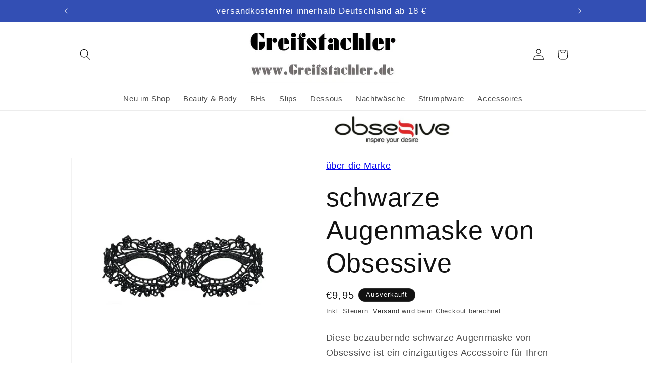

--- FILE ---
content_type: text/javascript; charset=utf-8
request_url: https://greifstachler.de/products/schwarze-augenmaske-obsessive-dessous-accessoires-augenmasken.js
body_size: 774
content:
{"id":7913864888536,"title":"schwarze Augenmaske von Obsessive","handle":"schwarze-augenmaske-obsessive-dessous-accessoires-augenmasken","description":"Diese bezaubernde schwarze Augenmaske von Obsessive ist ein einzigartiges Accessoire für Ihren Look. Sie ist einfach und elegant und lässt Sie wie eine Königin aussehen. Auf der Rückseite ist die Augenmaske mit einem weichen Band zu binden, sodass sie bequem und sicher sitzt.","published_at":"2023-01-09T20:27:13+01:00","created_at":"2022-12-30T22:26:57+01:00","vendor":"OBSESSIVE","type":"Augenmasken","tags":["addributes","Augenmaske","dnw","Kategorie Accessoires"],"price":995,"price_min":995,"price_max":995,"available":false,"price_varies":false,"compare_at_price":null,"compare_at_price_min":0,"compare_at_price_max":0,"compare_at_price_varies":false,"variants":[{"id":43599017738456,"title":"schwarz \/ O\/S","option1":"schwarz","option2":"O\/S","option3":null,"sku":"OB20957OS","requires_shipping":true,"taxable":true,"featured_image":null,"available":false,"name":"schwarze Augenmaske von Obsessive - schwarz \/ O\/S","public_title":"schwarz \/ O\/S","options":["schwarz","O\/S"],"price":995,"weight":0,"compare_at_price":null,"inventory_management":"shopify","barcode":"5901688215883","requires_selling_plan":false,"selling_plan_allocations":[]}],"images":["\/\/cdn.shopify.com\/s\/files\/1\/0666\/2474\/9784\/products\/schwarze-augenmaske-von-obsessive-schwarz-os-augenmasken-441.webp?v=1693516267","\/\/cdn.shopify.com\/s\/files\/1\/0666\/2474\/9784\/products\/schwarze-augenmaske-von-obsessive-schwarz-os-augenmasken-726.webp?v=1693516271","\/\/cdn.shopify.com\/s\/files\/1\/0666\/2474\/9784\/products\/schwarze-augenmaske-von-obsessive-schwarz-os-augenmasken-960.webp?v=1693516275"],"featured_image":"\/\/cdn.shopify.com\/s\/files\/1\/0666\/2474\/9784\/products\/schwarze-augenmaske-von-obsessive-schwarz-os-augenmasken-441.webp?v=1693516267","options":[{"name":"Farbe","position":1,"values":["schwarz"]},{"name":"Größe","position":2,"values":["O\/S"]}],"url":"\/products\/schwarze-augenmaske-obsessive-dessous-accessoires-augenmasken","media":[{"alt":"schwarze Augenmaske von Obsessive Dessous-Accessoires","id":31673909739736,"position":1,"preview_image":{"aspect_ratio":1.0,"height":1024,"width":1024,"src":"https:\/\/cdn.shopify.com\/s\/files\/1\/0666\/2474\/9784\/products\/schwarze-augenmaske-von-obsessive-schwarz-os-augenmasken-441.webp?v=1693516267"},"aspect_ratio":1.0,"height":1024,"media_type":"image","src":"https:\/\/cdn.shopify.com\/s\/files\/1\/0666\/2474\/9784\/products\/schwarze-augenmaske-von-obsessive-schwarz-os-augenmasken-441.webp?v=1693516267","width":1024},{"alt":"schwarze Augenmaske von Obsessive Dessous-Accessoires","id":31673909903576,"position":2,"preview_image":{"aspect_ratio":1.0,"height":1024,"width":1024,"src":"https:\/\/cdn.shopify.com\/s\/files\/1\/0666\/2474\/9784\/products\/schwarze-augenmaske-von-obsessive-schwarz-os-augenmasken-726.webp?v=1693516271"},"aspect_ratio":1.0,"height":1024,"media_type":"image","src":"https:\/\/cdn.shopify.com\/s\/files\/1\/0666\/2474\/9784\/products\/schwarze-augenmaske-von-obsessive-schwarz-os-augenmasken-726.webp?v=1693516271","width":1024},{"alt":"schwarze Augenmaske von Obsessive Dessous-Accessoires","id":31673910132952,"position":3,"preview_image":{"aspect_ratio":1.0,"height":1024,"width":1024,"src":"https:\/\/cdn.shopify.com\/s\/files\/1\/0666\/2474\/9784\/products\/schwarze-augenmaske-von-obsessive-schwarz-os-augenmasken-960.webp?v=1693516275"},"aspect_ratio":1.0,"height":1024,"media_type":"image","src":"https:\/\/cdn.shopify.com\/s\/files\/1\/0666\/2474\/9784\/products\/schwarze-augenmaske-von-obsessive-schwarz-os-augenmasken-960.webp?v=1693516275","width":1024}],"requires_selling_plan":false,"selling_plan_groups":[]}